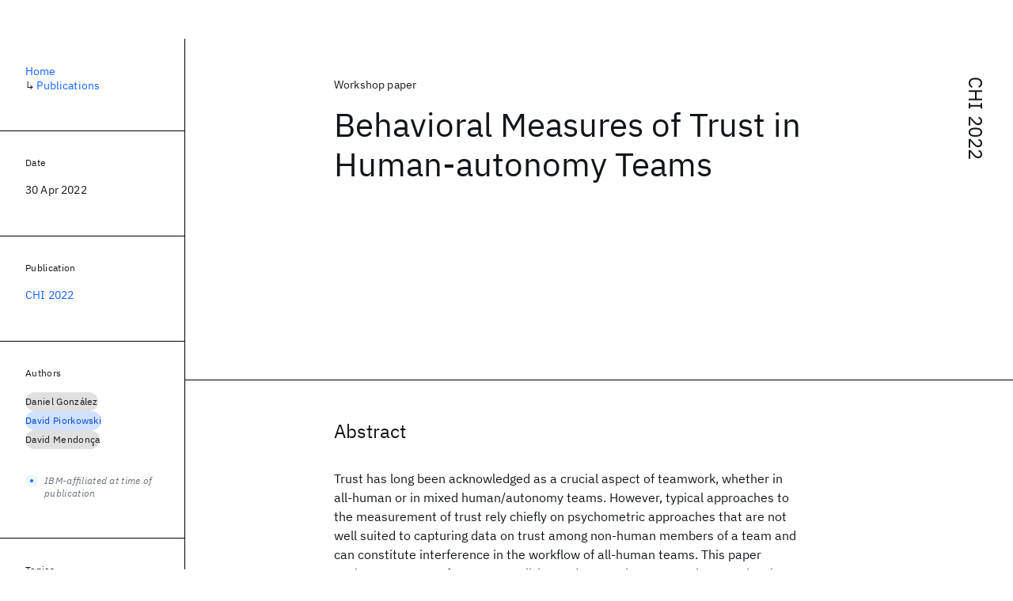

--- FILE ---
content_type: text/html; charset=utf-8
request_url: https://research.ibm.com/publications/behavioral-measures-of-trust-in-human-autonomy-teams
body_size: 8723
content:
<!DOCTYPE html><html lang="en-US"><head><meta charSet="utf-8" data-next-head=""/><meta name="citation_title" content="Behavioral Measures of Trust in Human-autonomy Teams" data-next-head=""/><meta name="citation_author" content="Daniel González" data-next-head=""/><meta name="citation_author" content="David Piorkowski" data-next-head=""/><meta name="citation_author" content="David Mendonça" data-next-head=""/><meta name="citation_publication_date" content="2022/04/30" data-next-head=""/><meta name="citation_conference_title" content="ACM CHI Conference on Human Factors in Computing Systems" data-next-head=""/><meta name="citation_conference_abbrev" content="CHI" data-next-head=""/><meta name="citation_keywords" content="Human-Centered AI" data-next-head=""/><title data-next-head="">Behavioral Measures of Trust in Human-autonomy Teams for CHI 2022 - IBM Research</title><meta name="description" content="Behavioral Measures of Trust in Human-autonomy Teams for CHI 2022 by Daniel González et al." data-next-head=""/><meta name="robots" content="index,follow" data-next-head=""/><meta name="viewport" content="width=device-width,initial-scale=1" data-next-head=""/><link rel="canonical" href="https://research.ibm.com/publications/behavioral-measures-of-trust-in-human-autonomy-teams" data-next-head=""/><link rel="icon" href="//www.ibm.com/favicon.ico" data-next-head=""/><link rel="alternate" type="application/rss+xml" href="/rss" data-next-head=""/><meta name="dcterms.date" content="2021-02-09" data-next-head=""/><meta name="dcterms.rights" content="© Copyright IBM Corp. 2021" data-next-head=""/><meta name="geo.country" content="US" data-next-head=""/><meta name="google-site-verification" content="O1nsbg1J1iAeYJK6HneffI0_RiLebmSPxfs5ESYNnwI" data-next-head=""/><meta property="og:title" content="Behavioral Measures of Trust in Human-autonomy Teams for CHI 2022" data-next-head=""/><meta property="og:type" content="article" data-next-head=""/><meta property="og:url" content="https://research.ibm.com/publications/behavioral-measures-of-trust-in-human-autonomy-teams" data-next-head=""/><meta property="og:site_name" content="IBM Research" data-next-head=""/><meta property="og:locale" content="en_US" data-next-head=""/><meta property="og:description" content="Behavioral Measures of Trust in Human-autonomy Teams for CHI 2022 by Daniel González et al." data-next-head=""/><meta name="twitter:card" content="summary" data-next-head=""/><meta name="twitter:creator" content="@IBMResearch" data-next-head=""/><meta name="twitter:site" content="@IBMResearch" data-next-head=""/><meta name="twitter:title" content="Behavioral Measures of Trust in Human-autonomy Teams for CHI 2022" data-next-head=""/><meta name="twitter:description" content="Behavioral Measures of Trust in Human-autonomy Teams for CHI 2022 by Daniel González et al." data-next-head=""/><link rel="preload" href="/_next/static/css/83e82bb5068e3ec1.css" as="style"/><link rel="stylesheet" href="/_next/static/css/83e82bb5068e3ec1.css" data-n-g=""/><link rel="preload" href="/_next/static/css/e5da4ffe66e1bf12.css" as="style"/><link rel="stylesheet" href="/_next/static/css/e5da4ffe66e1bf12.css" data-n-p=""/><link rel="preload" href="/_next/static/css/fd825d18bd9b3af5.css" as="style"/><link rel="stylesheet" href="/_next/static/css/fd825d18bd9b3af5.css" data-n-p=""/><noscript data-n-css=""></noscript><script defer="" nomodule="" src="/_next/static/chunks/polyfills-42372ed130431b0a.js"></script><script src="/_next/static/chunks/webpack-1c51ca2ccdd53bac.js" defer=""></script><script src="/_next/static/chunks/framework-2f3de63929c73f88.js" defer=""></script><script src="/_next/static/chunks/main-4619739afe9c9888.js" defer=""></script><script src="/_next/static/chunks/pages/_app-2e0915f9852400ba.js" defer=""></script><script src="/_next/static/chunks/07c2d338-59950c787157217b.js" defer=""></script><script src="/_next/static/chunks/2bd9703c-ddd57495365e9733.js" defer=""></script><script src="/_next/static/chunks/4653-2783c9aefa713848.js" defer=""></script><script src="/_next/static/chunks/8230-146887a2be142eea.js" defer=""></script><script src="/_next/static/chunks/1815-e22b3750d3308bf1.js" defer=""></script><script src="/_next/static/chunks/5376-0038d99c3458ca9b.js" defer=""></script><script src="/_next/static/chunks/7028-6b0bd0c950799339.js" defer=""></script><script src="/_next/static/chunks/8827-02e4b183afd13590.js" defer=""></script><script src="/_next/static/chunks/5868-a75a0d8eec4e6698.js" defer=""></script><script src="/_next/static/chunks/4749-fbf21db1db515e74.js" defer=""></script><script src="/_next/static/chunks/4633-2c0a451973a2a2a3.js" defer=""></script><script src="/_next/static/chunks/1566-dbc2c6e989e067f3.js" defer=""></script><script src="/_next/static/chunks/5626-acdf059de1b60478.js" defer=""></script><script src="/_next/static/chunks/6326-0ca25a6cc6bd100a.js" defer=""></script><script src="/_next/static/chunks/8154-f99aaecb0398d57c.js" defer=""></script><script src="/_next/static/chunks/7280-035d9c5b832dcac7.js" defer=""></script><script src="/_next/static/chunks/3268-ee475b2828a60f89.js" defer=""></script><script src="/_next/static/chunks/7854-7b582b021b44676a.js" defer=""></script><script src="/_next/static/chunks/9789-42fddd6a240dee8b.js" defer=""></script><script src="/_next/static/chunks/7362-746b2a256bbdf20d.js" defer=""></script><script src="/_next/static/chunks/3339-fa57320dedfc8993.js" defer=""></script><script src="/_next/static/chunks/2347-393e3ac05f76ab50.js" defer=""></script><script src="/_next/static/chunks/9158-32380122231af366.js" defer=""></script><script src="/_next/static/chunks/5979-4f1e9beee974c942.js" defer=""></script><script src="/_next/static/chunks/pages/publications/%5Bpid%5D-ea18105fb3bfbbad.js" defer=""></script><script src="/_next/static/OYhjTG8zdxOeB2_cJtwSS/_buildManifest.js" defer=""></script><script src="/_next/static/OYhjTG8zdxOeB2_cJtwSS/_ssgManifest.js" defer=""></script></head><body><script>0</script><div id="__next"><main class="iBiIZ" data-testid="publication-detail" id="main-content"><div class="Fg24T Y5TZe RPesI ZRGUc"><div class="_8scO4 XcAHk _2OuX" style="--row:1"><header class="QVtfo"><div class="_9vDCG PbYGc"><a class="HEKNI" href="/publications?source-instance=2505">CHI 2022</a></div><div class="U2An_">Workshop paper</div><div class="_5OrbB"><time dateTime="2022-04-30T00:00:00.000Z">30 Apr 2022</time></div><h1 class="X_d3X">Behavioral Measures of Trust in Human-autonomy Teams</h1></header><section class="k_Ubs VQCQJ"><div class="_3U9NF"><h2 class="FnYe8" id="abstract">Abstract</h2><div class="PshSr"><p class="fX91I _8GzjU dLkDg">Trust has long been acknowledged as a crucial aspect of teamwork, whether in all-human or in mixed human/autonomy teams. However, typical approaches to the measurement of trust rely chiefly on psychometric approaches that are not well suited to capturing data on trust among non-human members of a team and can constitute interference in the workflow of all-human teams. This paper explores prospects for conceptualizing and measuring trust at the team level through the measurement of observable behaviors associated with trust. Here, three aspects of trust are considered---competence, predictability, and integrity--and existing behavioral measures of trust are examined in relation to them, using as criteria the reliability, validity, and extensibility of each measure. This paper concludes with a summative assessment of the current state of behavioral measures on trust in teams, as well as recommendations for future work. Further research along these lines will be critical for understanding the role of trust in human/autonomy teams in general, but particularly when the proportion of non-human members on a team is large, or when &quot;autonomies&quot; participate in vital activities in the team&#x27;s workflow.</p></div></div></section><section class="eRsn_"><div class="vq9mI"><h2 class="WAHVg" id="related-publications">Related</h2><div class="Ffpjl"><article class="Xv3EI" data-testid="publication-card"><div class="K0zPj"><div class="JgF8C"><svg focusable="false" preserveAspectRatio="xMidYMid meet" fill="currentColor" aria-hidden="true" width="24" height="24" viewBox="0 0 32 32" class="IP4TE" xmlns="http://www.w3.org/2000/svg"><path d="M25.7,9.3l-7-7C18.5,2.1,18.3,2,18,2H8C6.9,2,6,2.9,6,4v24c0,1.1,0.9,2,2,2h16c1.1,0,2-0.9,2-2V10C26,9.7,25.9,9.5,25.7,9.3 z M18,4.4l5.6,5.6H18V4.4z M24,28H8V4h8v6c0,1.1,0.9,2,2,2h6V28z"></path><path d="M10 22H22V24H10zM10 16H22V18H10z"></path></svg><div class="CaNu_"><svg focusable="false" preserveAspectRatio="xMidYMid meet" fill="currentColor" width="24" height="24" viewBox="0 0 32 32" aria-hidden="true" class="koOzz" xmlns="http://www.w3.org/2000/svg"><path d="M17 22L17 14 13 14 13 16 15 16 15 22 12 22 12 24 20 24 20 22 17 22zM16 8a1.5 1.5 0 101.5 1.5A1.5 1.5 0 0016 8z"></path><path d="M16,30A14,14,0,1,1,30,16,14,14,0,0,1,16,30ZM16,4A12,12,0,1,0,28,16,12,12,0,0,0,16,4Z"></path></svg></div></div><div class="_8ijei"><div class="jEk8r">Paper</div><h3 class="aqswh"><a href="/publications/reliance-and-automation-for-human-ai-collaborative-data-labeling-conflict-resolution--1">Reliance and Automation for Human-AI Collaborative Data Labeling Conflict Resolution<svg focusable="false" preserveAspectRatio="xMidYMid meet" fill="currentColor" aria-hidden="true" width="24" height="24" viewBox="0 0 24 24" class="WPkqJ" xmlns="http://www.w3.org/2000/svg"><path d="M14 4L12.9 5.1 18.9 11.2 2 11.2 2 12.8 18.9 12.8 12.9 18.9 14 20 22 12z"></path></svg></a></h3></div></div><div class="xx0Uq"><p>Michelle Brachman, Zahra Ashktorab, et al.</p><p class="_8bEye">PACM HCI</p></div></article><article class="Xv3EI" data-testid="publication-card"><div class="K0zPj"><div class="JgF8C"><svg focusable="false" preserveAspectRatio="xMidYMid meet" fill="currentColor" aria-hidden="true" width="24" height="24" viewBox="0 0 32 32" class="IP4TE" xmlns="http://www.w3.org/2000/svg"><path d="M25.7,9.3l-7-7C18.5,2.1,18.3,2,18,2H8C6.9,2,6,2.9,6,4v24c0,1.1,0.9,2,2,2h16c1.1,0,2-0.9,2-2V10C26,9.7,25.9,9.5,25.7,9.3 z M18,4.4l5.6,5.6H18V4.4z M24,28H8V4h8v6c0,1.1,0.9,2,2,2h6V28z"></path><path d="M10 22H22V24H10zM10 16H22V18H10z"></path></svg><div class="CaNu_"><svg focusable="false" preserveAspectRatio="xMidYMid meet" fill="currentColor" width="24" height="24" viewBox="0 0 32 32" aria-hidden="true" class="koOzz" xmlns="http://www.w3.org/2000/svg"><path d="M17 22L17 14 13 14 13 16 15 16 15 22 12 22 12 24 20 24 20 22 17 22zM16 8a1.5 1.5 0 101.5 1.5A1.5 1.5 0 0016 8z"></path><path d="M16,30A14,14,0,1,1,30,16,14,14,0,0,1,16,30ZM16,4A12,12,0,1,0,28,16,12,12,0,0,0,16,4Z"></path></svg></div></div><div class="_8ijei"><div class="jEk8r">Workshop paper</div><h3 class="aqswh"><a href="/publications/combining-explainable-artificial-intelligence-xai-with-blockchain-towards-trustworthy-data-driven-policies-pdf">Combining Explainable Artificial Intelligence (Xai) With Blockchain Towards Trustworthy Data-Driven Policies PDF<svg focusable="false" preserveAspectRatio="xMidYMid meet" fill="currentColor" aria-hidden="true" width="24" height="24" viewBox="0 0 24 24" class="WPkqJ" xmlns="http://www.w3.org/2000/svg"><path d="M14 4L12.9 5.1 18.9 11.2 2 11.2 2 12.8 18.9 12.8 12.9 18.9 14 20 22 12z"></path></svg></a></h3></div></div><div class="xx0Uq"><p>Konstantinos Mavrogiorgos, Shlomit Gur, et al.</p><p class="_8bEye">DCOSS-IoT 2025</p></div></article><article class="Xv3EI" data-testid="publication-card"><div class="K0zPj"><div class="JgF8C"><svg focusable="false" preserveAspectRatio="xMidYMid meet" fill="currentColor" aria-hidden="true" width="24" height="24" viewBox="0 0 32 32" class="IP4TE" xmlns="http://www.w3.org/2000/svg"><path d="M25.7,9.3l-7-7C18.5,2.1,18.3,2,18,2H8C6.9,2,6,2.9,6,4v24c0,1.1,0.9,2,2,2h16c1.1,0,2-0.9,2-2V10C26,9.7,25.9,9.5,25.7,9.3 z M18,4.4l5.6,5.6H18V4.4z M24,28H8V4h8v6c0,1.1,0.9,2,2,2h6V28z"></path><path d="M10 22H22V24H10zM10 16H22V18H10z"></path></svg><div class="CaNu_"><svg focusable="false" preserveAspectRatio="xMidYMid meet" fill="currentColor" width="24" height="24" viewBox="0 0 32 32" aria-hidden="true" class="koOzz" xmlns="http://www.w3.org/2000/svg"><path d="M17 22L17 14 13 14 13 16 15 16 15 22 12 22 12 24 20 24 20 22 17 22zM16 8a1.5 1.5 0 101.5 1.5A1.5 1.5 0 0016 8z"></path><path d="M16,30A14,14,0,1,1,30,16,14,14,0,0,1,16,30ZM16,4A12,12,0,1,0,28,16,12,12,0,0,0,16,4Z"></path></svg></div></div><div class="_8ijei"><div class="jEk8r">Paper</div><h3 class="aqswh"><a href="/publications/solution-path-for-manifold-regularized-semisupervised-classification">Solution path for manifold regularized semisupervised classification<svg focusable="false" preserveAspectRatio="xMidYMid meet" fill="currentColor" aria-hidden="true" width="24" height="24" viewBox="0 0 24 24" class="WPkqJ" xmlns="http://www.w3.org/2000/svg"><path d="M14 4L12.9 5.1 18.9 11.2 2 11.2 2 12.8 18.9 12.8 12.9 18.9 14 20 22 12z"></path></svg></a></h3></div></div><div class="xx0Uq"><p>Gang Wang, Fei Wang, et al.</p><p class="_8bEye">IEEE Transactions on Systems, Man, and Cybernetics, Part B: Cybernetics</p></div></article><article class="Xv3EI" data-testid="publication-card"><div class="K0zPj"><div class="JgF8C"><svg focusable="false" preserveAspectRatio="xMidYMid meet" fill="currentColor" aria-hidden="true" width="24" height="24" viewBox="0 0 32 32" class="IP4TE" xmlns="http://www.w3.org/2000/svg"><path d="M25.7,9.3l-7-7C18.5,2.1,18.3,2,18,2H8C6.9,2,6,2.9,6,4v24c0,1.1,0.9,2,2,2h16c1.1,0,2-0.9,2-2V10C26,9.7,25.9,9.5,25.7,9.3 z M18,4.4l5.6,5.6H18V4.4z M24,28H8V4h8v6c0,1.1,0.9,2,2,2h6V28z"></path><path d="M10 22H22V24H10zM10 16H22V18H10z"></path></svg><div class="CaNu_"><svg focusable="false" preserveAspectRatio="xMidYMid meet" fill="currentColor" width="24" height="24" viewBox="0 0 32 32" aria-hidden="true" class="koOzz" xmlns="http://www.w3.org/2000/svg"><path d="M17 22L17 14 13 14 13 16 15 16 15 22 12 22 12 24 20 24 20 22 17 22zM16 8a1.5 1.5 0 101.5 1.5A1.5 1.5 0 0016 8z"></path><path d="M16,30A14,14,0,1,1,30,16,14,14,0,0,1,16,30ZM16,4A12,12,0,1,0,28,16,12,12,0,0,0,16,4Z"></path></svg></div></div><div class="_8ijei"><div class="jEk8r">Paper</div><h3 class="aqswh"><a href="/publications/improvements-to-the-linear-programming-based-scheduling-of-web-advertisements">Improvements to the linear programming based scheduling of web advertisements<svg focusable="false" preserveAspectRatio="xMidYMid meet" fill="currentColor" aria-hidden="true" width="24" height="24" viewBox="0 0 24 24" class="WPkqJ" xmlns="http://www.w3.org/2000/svg"><path d="M14 4L12.9 5.1 18.9 11.2 2 11.2 2 12.8 18.9 12.8 12.9 18.9 14 20 22 12z"></path></svg></a></h3></div></div><div class="xx0Uq"><p>Atsuyoshi Nakamura, Naoki Abe</p><p class="_8bEye">Electronic Commerce Research</p></div></article></div><div class="XgS2P"><a class="obIJW _8QzOq jaHwz u_oQQ cds--btn cds--btn--secondary" type="button" href="/publications">View all publications<svg focusable="false" preserveAspectRatio="xMidYMid meet" fill="currentColor" aria-hidden="true" width="16" height="16" viewBox="0 0 16 16" class="cds--btn__icon" xmlns="http://www.w3.org/2000/svg"><path d="M9.3 3.7L13.1 7.5 1 7.5 1 8.5 13.1 8.5 9.3 12.3 10 13 15 8 10 3z"></path></svg></a></div></div></section></div><aside class="_8scO4 ioEqj" style="--row:1"><section class="hgUy9 GBlsk"><nav aria-label="breadcrumbs" class="GPgOh"><ol><li><a class="cds--link" href="/">Home</a></li><li><span class="Z6j5t" aria-hidden="true">↳<!-- --> </span><a class="cds--link" href="/publications">Publications</a></li></ol></nav></section><section class="hgUy9 v7pWz GBlsk"><h2 class="zRRkv">Date</h2><div class="SOETe"><time dateTime="2022-04-30T00:00:00.000Z">30 Apr 2022</time></div></section><section class="hgUy9 v7pWz GBlsk"><h2 class="_9qw8c">Publication</h2><div class="j0ckp"><a class="cds--link pIMym" href="/publications?source-instance=2505">CHI 2022</a></div></section><div class="glY7_ FOpJO sU9EM"><section class="hgUy9 v7pWz _102e9"><h2 class="eG9du" id="authors">Authors</h2><ul class="erAjw XsMPR VPCjD e90yg NZx5r RIahc"><li class="tAqXo SltpH rQp5_ XB7Ya uC739"><a class="cds--tag cds--tag--operational qvDkO JPTsZ cds--tag--gray" id="tag-id-:R1ip96:" data-testid="operational-tag" href="/publications?author=45032"><span title="" class="" dir="auto"><span title="Daniel González" class="cds--tag__label" dir="auto">Daniel González</span></span></a></li><li class="tAqXo SltpH rQp5_ XB7Ya uC739"><a class="cds--tag cds--tag--operational qvDkO JPTsZ cds--tag--blue" id="tag-id-:R2ip96:" data-testid="operational-tag" href="/publications?author=27409"><span title="" class="" dir="auto"><span title="David Piorkowski" class="cds--tag__label" dir="auto">David Piorkowski</span></span></a></li><li class="tAqXo SltpH rQp5_ XB7Ya uC739"><a class="cds--tag cds--tag--operational qvDkO JPTsZ cds--tag--gray" id="tag-id-:R3ip96:" data-testid="operational-tag" href="/publications?author=45033"><span title="" class="" dir="auto"><span title="David Mendonça" class="cds--tag__label" dir="auto">David Mendonça</span></span></a></li></ul><div class="TC9_u"><div class="nUu9L" role="presentation"><svg class="_7rKuO" width="16" height="16" viewBox="0 0 16 16" fill="none" role="presentation"><circle class="ql6Kf" cx="8" cy="8" r="8"></circle><circle class="LIZJx" cx="8" cy="8" r="2"></circle></svg><span class="exJrc">IBM-affiliated at time of publication</span></div></div></section><section class="hgUy9 v7pWz _102e9"><h2 class="eG9du" id="topics">Topics</h2><ul class="erAjw XsMPR VPCjD e90yg NZx5r RIahc"><li class="tAqXo SltpH rQp5_ XB7Ya uC739"><a class="cds--tag cds--tag--operational qvDkO JPTsZ cds--tag--green-10" id="tag-id-:R1kp96:" data-testid="operational-tag" href="/topics/human-centered-ai"><span title="" class="" dir="auto"><span title="Human-Centered AI" class="cds--tag__label" dir="auto">Human-Centered AI</span></span></a></li></ul></section></div><div class="hlLYT FOpJO sU9EM"><section class="hgUy9 v7pWz _102e9"><h2 class="MJSvg" id="share">Share</h2><ul class="k7Uwc"><li><button class="mYkEM _8QzOq trQob cds--btn cds--btn--sm cds--layout--size-sm cds--btn--ghost cds--btn--icon-only" type="button"><svg focusable="false" preserveAspectRatio="xMidYMid meet" fill="currentColor" width="32" height="32" viewBox="0 0 32 32" aria-hidden="true" xmlns="http://www.w3.org/2000/svg"><path d="M26.67,4H5.33A1.34,1.34,0,0,0,4,5.33V26.67A1.34,1.34,0,0,0,5.33,28H16.82V18.72H13.7V15.09h3.12V12.42c0-3.1,1.89-4.79,4.67-4.79.93,0,1.86,0,2.79.14V11H22.37c-1.51,0-1.8.72-1.8,1.77v2.31h3.6l-.47,3.63H20.57V28h6.1A1.34,1.34,0,0,0,28,26.67V5.33A1.34,1.34,0,0,0,26.67,4Z"></path></svg></button></li><li><button class="mYkEM _8QzOq trQob cds--btn cds--btn--sm cds--layout--size-sm cds--btn--ghost cds--btn--icon-only" type="button"><svg focusable="false" preserveAspectRatio="xMidYMid meet" fill="currentColor" width="32" height="32" viewBox="0 0 32 32" aria-hidden="true" xmlns="http://www.w3.org/2000/svg"><path d="m18.2342,14.1624l8.7424-10.1624h-2.0717l-7.591,8.8238-6.0629-8.8238h-6.9929l9.1684,13.3432-9.1684,10.6568h2.0718l8.0163-9.3183,6.4029,9.3183h6.9929l-9.5083-13.8376h.0005Zm-2.8376,3.2984l-.9289-1.3287L7.0763,5.5596h3.1822l5.9649,8.5323.9289,1.3287,7.7536,11.0907h-3.1822l-6.3272-9.05v-.0005Z"></path></svg></button></li><li><button class="mYkEM _8QzOq trQob cds--btn cds--btn--sm cds--layout--size-sm cds--btn--ghost cds--btn--icon-only" type="button"><svg focusable="false" preserveAspectRatio="xMidYMid meet" fill="currentColor" width="32" height="32" viewBox="0 0 32 32" aria-hidden="true" xmlns="http://www.w3.org/2000/svg"><path d="M26.2,4H5.8C4.8,4,4,4.8,4,5.7v20.5c0,0.9,0.8,1.7,1.8,1.7h20.4c1,0,1.8-0.8,1.8-1.7V5.7C28,4.8,27.2,4,26.2,4z M11.1,24.4 H7.6V13h3.5V24.4z M9.4,11.4c-1.1,0-2.1-0.9-2.1-2.1c0-1.2,0.9-2.1,2.1-2.1c1.1,0,2.1,0.9,2.1,2.1S10.5,11.4,9.4,11.4z M24.5,24.3 H21v-5.6c0-1.3,0-3.1-1.9-3.1c-1.9,0-2.1,1.5-2.1,2.9v5.7h-3.5V13h3.3v1.5h0.1c0.5-0.9,1.7-1.9,3.4-1.9c3.6,0,4.3,2.4,4.3,5.5V24.3z"></path></svg></button></li></ul></section></div></aside></div></main></div><script id="__NEXT_DATA__" type="application/json">{"props":{"pageProps":{"envProps":{"cosUrl":"https://research-website-prod-cms-uploads.s3.us.cloud-object-storage.appdomain.cloud/","publicEnv":"production","publicUrl":"https://research.ibm.com/"},"initialApolloState":{"Author:45032":{"__typename":"Author","ibmer":null,"id":"45032"},"Author:27409":{"__typename":"Author","ibmer":null,"id":"27409"},"Author:45033":{"__typename":"Author","ibmer":null,"id":"45033"},"Publication:28113":{"__typename":"Publication","abstract":"Human data labeling with multiple labelers and the resulting conflict resolution remains the norm for many enterprise machine learning pipelines. Conflict resolution can be a time-intensive and costly process. Our goal was to study how human-AI collaboration can improve conflict resolution, by enabling users to automate groups of conflict resolution tasks. However, little is known about whether and how people will rely on automation during conflict resolution. Currently, automation commonly uses labelers' majority vote labels for conflict resolution, as the top chosen label by most labelers is often correct. We envisioned a system where an AI would assist in finding cases where the labeler majority vote was wrong and where automation is supported for batches or groups of conflicts. In order to understand whether humans could use labeler and AI information effectively, we investigated how and when users rely on labeler and AI information and on automated group conflict resolution. We ran a study with 144 Mechanical Turk workers. We found that automation increased users' accuracy/time, use of automated conflict resolution was relatively similar regardless of whether the automation was based on labeler or AI selected labels, and providing labeler and AI selected labels may reduce inappropriate reliance on automation.","authors":[{"__typename":"PublicationHasAuthorName","authorName":{"__typename":"AuthorName","firstName":"Michelle","firstNameInitials":"M.","lastName":"Brachman"}},{"__typename":"PublicationHasAuthorName","authorName":{"__typename":"AuthorName","firstName":"Zahra","firstNameInitials":"Z.","lastName":"Ashktorab"}},{"__typename":"PublicationHasAuthorName","authorName":{"__typename":"AuthorName","firstName":"Michael","firstNameInitials":"M.","lastName":"Desmond"}},{"__typename":"PublicationHasAuthorName","authorName":{"__typename":"AuthorName","firstName":"Evelyn","firstNameInitials":"E.","lastName":"Duesterwald"}},{"__typename":"PublicationHasAuthorName","authorName":{"__typename":"AuthorName","firstName":"Casey","firstNameInitials":null,"lastName":"Dugan"}},{"__typename":"PublicationHasAuthorName","authorName":{"__typename":"AuthorName","firstName":"Narendra Nath","firstNameInitials":"N.N.","lastName":"Joshi"}},{"__typename":"PublicationHasAuthorName","authorName":{"__typename":"AuthorName","firstName":"Qian","firstNameInitials":"Q.","lastName":"Pan"}},{"__typename":"PublicationHasAuthorName","authorName":{"__typename":"AuthorName","firstName":"Aabhas","firstNameInitials":"A.","lastName":"Sharma"}}],"id":"28113","linkCode":null,"publishedMeta":{"__typename":"PublishedMeta","source":"PACM HCI"},"slug":"reliance-and-automation-for-human-ai-collaborative-data-labeling-conflict-resolution--1","title":"Reliance and Automation for Human-AI Collaborative Data Labeling Conflict Resolution","type":{"__typename":"PublicationType","displayValue":"Paper"}},"Publication:160631":{"__typename":"Publication","abstract":"Data-driven policy making is considered one of the most important aspects of decision-making systems and, as such, a lot of research is being carried out to provide the right tools and techniques to support it and make it more efficient. Towards this direction, the utilization of Artificial Intelligence (AI) approaches is widely being adopted to enhance current policies, create new ones and provide more accurate results. However, the way that those results are generated is often considered a black box, since the AI models are complicated, and the policy makers are not able to understand the reasoning behind the extracted results. To this context, Explainable AI (XAI) models have made their way into decision-making systems to address the aforementioned challenge. XAI, as its name suggests, provides the explanations with regards to the way that an AI model generates its results, thus enabling the end users to better understand its output. Nevertheless, XAI is not able to ensure the trustworthiness of an AI model’s output on its own, since the provided explanations, as well as the output of an AI model could potentially be malformed by a third party. To this end, in this paper the authors propose an approach for data-driven policy making that combines XAI with blockchain technology in order to not only provide explanations for the output of an AI model, but also ensure this output, and the corresponding explanations, are reliable.","authors":[{"__typename":"PublicationHasAuthorName","authorName":{"__typename":"AuthorName","firstName":"Konstantinos","firstNameInitials":null,"lastName":"Mavrogiorgos"}},{"__typename":"PublicationHasAuthorName","authorName":{"__typename":"AuthorName","firstName":"Shlomit","firstNameInitials":null,"lastName":"Gur"}},{"__typename":"PublicationHasAuthorName","authorName":{"__typename":"AuthorName","firstName":"Nikolaos","firstNameInitials":null,"lastName":"Kalantzis"}},{"__typename":"PublicationHasAuthorName","authorName":{"__typename":"AuthorName","firstName":"Konstantinos","firstNameInitials":null,"lastName":"Tzelaptsis"}},{"__typename":"PublicationHasAuthorName","authorName":{"__typename":"AuthorName","firstName":"Xanthi","firstNameInitials":null,"lastName":"Papageorgiou"}},{"__typename":"PublicationHasAuthorName","authorName":{"__typename":"AuthorName","firstName":"Andreas","firstNameInitials":null,"lastName":"Karabetian"}},{"__typename":"PublicationHasAuthorName","authorName":{"__typename":"AuthorName","firstName":"Georgios","firstNameInitials":null,"lastName":"Manias"}},{"__typename":"PublicationHasAuthorName","authorName":{"__typename":"AuthorName","firstName":"Argyro","firstNameInitials":null,"lastName":"Mavrogiorgou"}},{"__typename":"PublicationHasAuthorName","authorName":{"__typename":"AuthorName","firstName":"Dimosthenis","firstNameInitials":null,"lastName":"Kyriazis"}},{"__typename":"PublicationHasAuthorName","authorName":{"__typename":"AuthorName","firstName":"Celia","firstNameInitials":null,"lastName":"Parralejo Cano"}}],"id":"160631","linkCode":null,"publishedMeta":{"__typename":"PublishedMeta","source":"DCOSS-IoT 2025"},"slug":"combining-explainable-artificial-intelligence-xai-with-blockchain-towards-trustworthy-data-driven-policies-pdf","title":"Combining Explainable Artificial Intelligence (Xai) With Blockchain Towards Trustworthy Data-Driven Policies PDF","type":{"__typename":"PublicationType","displayValue":"Workshop paper"}},"Publication:35063":{"__typename":"Publication","abstract":"Traditional learning algorithms use only labeled data for training. However, labeled examples are often difficult or time consuming to obtain since they require substantial human labeling efforts. On the other hand, unlabeled data are often relatively easy to collect. Semisupervised learning addresses this problem by using large quantities of unlabeled data with labeled data to build better learning algorithms. In this paper, we use the manifold regularization approach to formulate the semisupervised learning problem where a regularization framework which balances a tradeoff between loss and penalty is established. We investigate different implementations of the loss function and identify the methods which have the least computational expense. The regularization hyperparameter, which determines the balance between loss and penalty, is crucial to model selection. Accordingly, we derive an algorithm that can fit the entire path of solutions for every value of the hyperparameter. Its computational complexity after preprocessing is quadratic only in the number of labeled examples rather than the total number of labeled and unlabeled examples. © 2006 IEEE.","authors":[{"__typename":"PublicationHasAuthorName","authorName":{"__typename":"AuthorName","firstName":"Gang","firstNameInitials":"G.","lastName":"Wang"}},{"__typename":"PublicationHasAuthorName","authorName":{"__typename":"AuthorName","firstName":"Fei","firstNameInitials":"F.","lastName":"Wang"}},{"__typename":"PublicationHasAuthorName","authorName":{"__typename":"AuthorName","firstName":"Tao","firstNameInitials":"T.","lastName":"Chen"}},{"__typename":"PublicationHasAuthorName","authorName":{"__typename":"AuthorName","firstName":"Dit-Yan","firstNameInitials":"D.-Y.","lastName":"Yeung"}},{"__typename":"PublicationHasAuthorName","authorName":{"__typename":"AuthorName","firstName":"Frederick H.","firstNameInitials":"F.H.","lastName":"Lochovsky"}}],"id":"35063","linkCode":null,"publishedMeta":{"__typename":"PublishedMeta","source":"IEEE Transactions on Systems, Man, and Cybernetics, Part B: Cybernetics"},"slug":"solution-path-for-manifold-regularized-semisupervised-classification","title":"Solution path for manifold regularized semisupervised classification","type":{"__typename":"PublicationType","displayValue":"Paper"}},"Publication:140283":{"__typename":"Publication","abstract":"We propose and evaluate a number of improvements to the linear programming formulation of web advertisement scheduling, which we have proposed elsewhere together with our colleagues [Langheinrich et al., 9]. In particular, we address a couple of important technical challenges having to do with the estimation of click-through rates and optimization of display probabilities (the exploration-exploitation trade-off and the issue of data sparseness and sealability). as well as practical aspects that are essential for successful deployment of this approach (the issues of multi-impressions and inventory management). We propose solutions to each of these issues, and assess their effectiveness by running large-scale simulation experiments. © 2005 Springer Science + Business Media. Inc.","authors":[{"__typename":"PublicationHasAuthorName","authorName":{"__typename":"AuthorName","firstName":"Atsuyoshi","firstNameInitials":"A.","lastName":"Nakamura"}},{"__typename":"PublicationHasAuthorName","authorName":{"__typename":"AuthorName","firstName":"Naoki","firstNameInitials":"N.","lastName":"Abe"}}],"id":"140283","linkCode":null,"publishedMeta":{"__typename":"PublishedMeta","source":"Electronic Commerce Research"},"slug":"improvements-to-the-linear-programming-based-scheduling-of-web-advertisements","title":"Improvements to the linear programming based scheduling of web advertisements","type":{"__typename":"PublicationType","displayValue":"Paper"}},"Source:342":{"__typename":"Source","id":"342","longName":"ACM CHI Conference on Human Factors in Computing Systems","shortName":"CHI","type":"CONFERENCE"},"SourceInstance:2505":{"__typename":"SourceInstance","id":"2505"},"Tag:22":{"__typename":"Tag","id":"22","name":"Human-Centered AI","topic":{"__typename":"Team","slug":"human-centered-ai"}},"ROOT_QUERY":{"__typename":"Query","publicationBySlug({\"slug\":\"behavioral-measures-of-trust-in-human-autonomy-teams\"})":{"__typename":"Publication","link":null,"linkBlog":null,"linkCaseStudy":null,"linkCode":null,"linkDataset":null,"linkDemo":null,"linkPdf":null,"linkPoster":null,"linkSlides":null,"linkVideo":null,"linkWebsite":null,"abstract":"Trust has long been acknowledged as a crucial aspect of teamwork, whether in all-human or in mixed human/autonomy teams. However, typical approaches to the measurement of trust rely chiefly on psychometric approaches that are not well suited to capturing data on trust among non-human members of a team and can constitute interference in the workflow of all-human teams. This paper explores prospects for conceptualizing and measuring trust at the team level through the measurement of observable behaviors associated with trust. Here, three aspects of trust are considered---competence, predictability, and integrity--and existing behavioral measures of trust are examined in relation to them, using as criteria the reliability, validity, and extensibility of each measure. This paper concludes with a summative assessment of the current state of behavioral measures on trust in teams, as well as recommendations for future work. Further research along these lines will be critical for understanding the role of trust in human/autonomy teams in general, but particularly when the proportion of non-human members on a team is large, or when \"autonomies\" participate in vital activities in the team's workflow.","authors":[{"__typename":"PublicationHasAuthorName","affiliations":[{"__typename":"Affiliation","isIbm":false,"isSubsidiary":false}],"authorName":{"__typename":"AuthorName","firstName":"Daniel","firstNameInitials":null,"lastName":"González","author":{"__ref":"Author:45032"}}},{"__typename":"PublicationHasAuthorName","affiliations":[{"__typename":"Affiliation","isIbm":true,"isSubsidiary":false}],"authorName":{"__typename":"AuthorName","firstName":"David","firstNameInitials":null,"lastName":"Piorkowski","author":{"__ref":"Author:27409"}}},{"__typename":"PublicationHasAuthorName","affiliations":[{"__typename":"Affiliation","isIbm":false,"isSubsidiary":false}],"authorName":{"__typename":"AuthorName","firstName":"David","firstNameInitials":null,"lastName":"Mendonça","author":{"__ref":"Author:45033"}}}],"bibtex":null,"doi":null,"isbn":null,"issn":null,"notes":{"__typename":"PublicationNotesQuery","result":null},"published":"2022-04-30","publishedMeta":{"__typename":"PublishedMeta","source":"CHI 2022"},"publisher":null,"related":[{"__ref":"Publication:28113"},{"__ref":"Publication:160631"},{"__ref":"Publication:35063"},{"__ref":"Publication:140283"}],"source":{"__ref":"Source:342"},"sourceInstance":{"__ref":"SourceInstance:2505"},"tags":[{"__ref":"Tag:22"}],"title":"Behavioral Measures of Trust in Human-autonomy Teams","type":{"__typename":"PublicationType","displayValue":"Workshop paper"}}}},"messages":{"careers":{"title":"Careers"},"euProjects":{"title":"EU-Funded Projects"},"home":{"title":"Home"},"labs":{"locations":{"address":"Address","addressLink":"Get directions","ibmerContactBusiness":"Business development and relations","ibmerContactMedia":"Media relations","phone":"In-country","tableOfContentsTitle":"Location details","title":"Location"},"researchAreas":{"seeMore":"Learn more about {topic}"},"teams":{"seeMore":"View all team members"},"title":"Labs"},"memberships":{"features":{"title":"Features"}},"projects":{"stripes":{"seeMore":"View more projects"},"title":"Projects"},"publications":{"title":"Publications"},"resources":{"blogPosts":{"source":"IBM Research Blog"},"types":{"blogPost":"Blog Post","interview":"Interview","news":"News","paper":"Paper","podcast":"Podcast","presentation":"Presentation","useCase":"Use case"}},"tablesOfContents":{"overview":"Overview"}}},"__N_SSP":true},"page":"/publications/[pid]","query":{"pid":"behavioral-measures-of-trust-in-human-autonomy-teams"},"buildId":"OYhjTG8zdxOeB2_cJtwSS","isFallback":false,"isExperimentalCompile":false,"gssp":true,"locale":"us-en","locales":["us-en","jp-ja"],"defaultLocale":"us-en","scriptLoader":[]}</script></body></html>